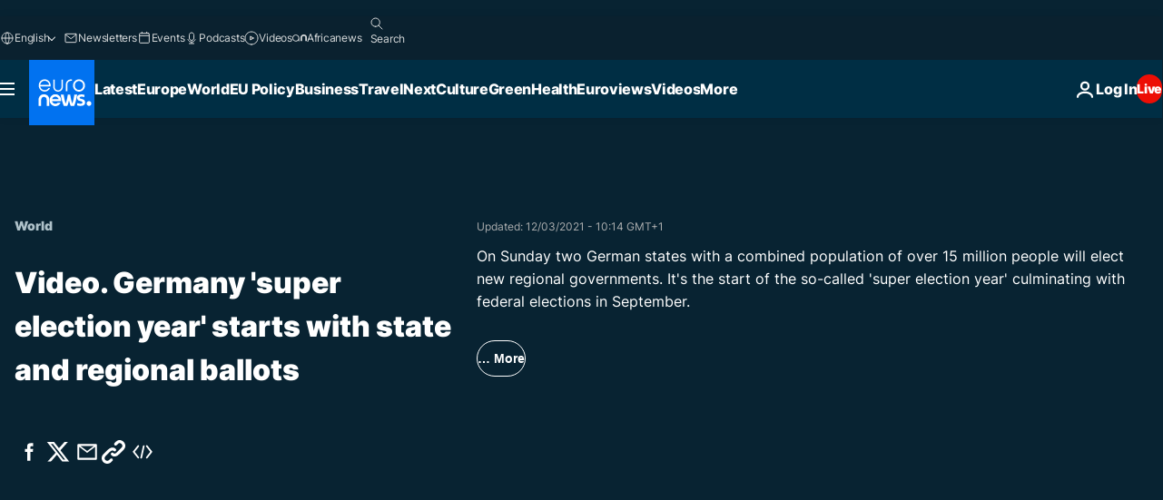

--- FILE ---
content_type: text/html; charset=UTF-8
request_url: https://www.euronews.com/internal/video-details/1419494/1
body_size: 2490
content:

<div class="b-videos-players__text o-section" id="js-replaceable-video-article-details" data-obfuscateLink="1">
    <div class="b-videos-players__headline">
          <a class="article-label" href="/news/international" data-event="article-label">
        <span class="article-label__name">World</span>
  </a>

      
<h1 class="c-article-title u-text-align--left u-padding-end-desktop-6 u-padding-1">
                                  Video.
            
          Germany &#039;super election year&#039; starts with state and regional ballots
  </h1>

              <ul class="c-social-share c-social-share--video js-social-share-list ">
  <li class="c-social-share__item">
        <script>
      function fbLinkClick() {
        window.open('https://www.facebook.com/share.php?u=https%3A%2F%2Fwww.euronews.com%2Fvideo%2F2021%2F03%2F12%2Fgermany-super-election-year-starts-with-state-and-regional-ballots-on-sunday%3Futm_source%3DFacebook%26utm_medium%3DSocial&amp;title=Germany%20%27super%20election%20year%27%20starts%20with%20state%20and%20regional%20ballots','Germany%20%27super%20election%20year%27%20starts%20with%20state%20and%20regional%20ballots%20on%20Sunday','width=479,height=826,titlebar=no,top='+((window.innerHeight/2) - 200)+',left='+((window.innerWidth/2) - 100));
      }
    </script>
    <noscript>
            <style>
        .js-only-en.js-obscurate {
          display: none;
        }
      </style>
      <a href="https://www.facebook.com/share.php?u=https%3A%2F%2Fwww.euronews.com%2Fvideo%2F2021%2F03%2F12%2Fgermany-super-election-year-starts-with-state-and-regional-ballots-on-sunday%3Futm_source%3DFacebook%26utm_medium%3DSocial&amp;title=Germany%20%27super%20election%20year%27%20starts%20with%20state%20and%20regional%20ballots" target="_blank" aria-label="Share this article on Facebook"
        onClick="window.open('https://www.facebook.com/share.php?u=https%3A%2F%2Fwww.euronews.com%2Fvideo%2F2021%2F03%2F12%2Fgermany-super-election-year-starts-with-state-and-regional-ballots-on-sunday%3Futm_source%3DFacebook%26utm_medium%3DSocial&amp;title=Germany%20%27super%20election%20year%27%20starts%20with%20state%20and%20regional%20ballots','Germany%20%27super%20election%20year%27%20starts%20with%20state%20and%20regional%20ballots%20on%20Sunday','width=479,height=826,titlebar=no,top='+((window.innerHeight/2) - 200)+',left='+((window.innerWidth/2) - 100))"
      >
              <img
      src="https://static.euronews.com/website/images/vector/social-icons/social_icon_fb.svg" width="32" height="32" alt=""
       class="c-social-share__icon"       loading="lazy"       fetchpriority="low"      >
  
      </a>
    </noscript>
    <span class="js-only-en js-obscurate" aria-label="Share this article on Facebook" data-obscure='{"onClick":"fbLinkClick", "url":"https://www.facebook.com/share.php?u=https%3A%2F%2Fwww.euronews.com%2Fvideo%2F2021%2F03%2F12%2Fgermany-super-election-year-starts-with-state-and-regional-ballots-on-sunday%3Futm_source%3DFacebook%26utm_medium%3DSocial&amp;title=Germany%20%27super%20election%20year%27%20starts%20with%20state%20and%20regional%20ballots", "img": "{\"class\": \"c-social-share__icon\", \"src\": \"https://static.euronews.com/website/images/vector/social-icons/social_icon_fb.svg\", \"width\":\"32\", \"height\":\"32\", \"loading\":\"lazy\", \"fetchpriority\":\"low\"}", "title":"Share this article on Facebook", "target": "_blank", "replace": false}'
    >
            <img
      src="https://static.euronews.com/website/images/vector/social-icons/social_icon_fb.svg" width="32" height="32" alt=""
       class="c-social-share__icon"       loading="lazy"       fetchpriority="low"      >
  
    </span>
  </li>
  <li class="c-social-share__item">
        <script>
      function twLinkClick() {
        window.open('https://twitter.com/intent/tweet?text=Germany%20%27super%20election%20year%27%20starts%20with%20state%20and%20regional%20ballots%20on%20Sunday&amp;url=https://www.euronews.com/video/2021/03/12/germany-super-election-year-starts-with-state-and-regional-ballots-on-sunday%3Futm_source%3DTwitter%26utm_medium%3DSocial','Germany%20%27super%20election%20year%27%20starts%20with%20state%20and%20regional%20ballots%20on%20Sunday','width=500,height=400,titlebar=no,top='+((window.innerHeight/2) - 200)+',left='+((window.innerWidth/2) - 100));
      }
    </script>
    <noscript>
      <a href="https://twitter.com/intent/tweet?text=Germany%20%27super%20election%20year%27%20starts%20with%20state%20and%20regional%20ballots%20on%20Sunday&amp;url=https://www.euronews.com/video/2021/03/12/germany-super-election-year-starts-with-state-and-regional-ballots-on-sunday%3Futm_source%3DTwitter%26utm_medium%3DSocial" target="_blank" aria-label="Share this article on Twitter"
        onClick="window.open('https://twitter.com/intent/tweet?text=Germany%20%27super%20election%20year%27%20starts%20with%20state%20and%20regional%20ballots%20on%20Sunday&amp;url=https://www.euronews.com/video/2021/03/12/germany-super-election-year-starts-with-state-and-regional-ballots-on-sunday%3Futm_source%3DTwitter%26utm_medium%3DSocial','Germany%20%27super%20election%20year%27%20starts%20with%20state%20and%20regional%20ballots%20on%20Sunday','width=500,height=400,titlebar=no,top='+((window.innerHeight/2) - 200)+',left='+((window.innerWidth/2) - 100))"
      >
              <img
      src="https://static.euronews.com/website/images/vector/social-icons/social_icon_twitter.svg" width="32" height="32" alt=""
       class="c-social-share__icon"       loading="lazy"       fetchpriority="low"      >
  
      </a>
    </noscript>
    <span class="js-only-en js-obscurate" aria-label="Share this article on Twitter" data-obscure='{"onClick":"twLinkClick", "url":"https://twitter.com/intent/tweet?text=Germany%20%27super%20election%20year%27%20starts%20with%20state%20and%20regional%20ballots%20on%20Sunday&amp;url=https://www.euronews.com/video/2021/03/12/germany-super-election-year-starts-with-state-and-regional-ballots-on-sunday%3Futm_source%3DTwitter%26utm_medium%3DSocial", "img": "{\"class\": \"c-social-share__icon\", \"src\": \"https://static.euronews.com/website/images/vector/social-icons/social_icon_twitter.svg\", \"width\":\"32\", \"height\":\"32\", \"loading\":\"lazy\", \"fetchpriority\":\"low\"}", "title":"Share this article on Twitter", "target": "_blank", "replace": false}'
    >
      <img class="c-social-share__icon" src="https://static.euronews.com/website/images/vector/social-icons/social_icon_twitter.svg" title="Twitter" alt="Twitter" width="32" height="32" loading="lazy" fetchpriority="low" />
    </span>
  </li>
  <li class="c-social-share__item">
        <noscript>
      <a href="mailto:?body=https://www.euronews.com/video/2021/03/12/germany-super-election-year-starts-with-state-and-regional-ballots-on-sunday" aria-label="Share">
              <img
      src="https://static.euronews.com/website/images/vector/social-icons/social_icon_mail_white.svg" width="22" height="22" alt=""
       class="c-social-share__icon"       loading="lazy"       fetchpriority="low"      >
  
      </a>
    </noscript>
    <span class="js-only-en js-obscurate" aria-label="Share" data-obscure='{"url":"mailto:?body=https://www.euronews.com/video/2021/03/12/germany-super-election-year-starts-with-state-and-regional-ballots-on-sunday", "img": "{\"class\": \"c-social-share__icon\", \"src\": \"https://static.euronews.com/website/images/vector/social-icons/social_icon_mail_white.svg\", \"width\":\"22\", \"height\":\"22\"}", "title":"Share", "target": "_blank", "replace": false}'
    >
            <img
      src="https://static.euronews.com/website/images/vector/social-icons/social_icon_mail_white.svg" width="22" height="22" alt=""
       class="c-social-share__icon"       loading="lazy"       fetchpriority="low"      >
  
    </span>
  </li>
  <li class="c-social-share__item js-tooltip c-tooltip" aria-label="Copy/paste the article video embed link below:">
          <img
      src="https://static.euronews.com/website/images/vector/social-icons/social_icon_copy_link.svg" width="16" height="16" alt=""
       class="c-social-share__icon"       loading="lazy"       fetchpriority="low"      >
  
    <div class="c-tooltip__wrapper">
      <div class="c-tooltip__content">
        <div class="c-tooltip__title">
          Copy/paste the link below:
        </div>
        <div class="c-tooltip__text">
          <input class="c-tooltip__input js-copyInput" value="https://www.euronews.com/video/2021/03/12/germany-super-election-year-starts-with-state-and-regional-ballots-on-sunday">
          <button class="c-tooltip__btn js-copybtn">Copy</button>
        </div>
      </div>
    </div>
  </li>
  <li class="c-social-share__item js-tooltip c-tooltip">
          <img
      src="https://static.euronews.com/website/images/vector/social-icons/euronews_icons_embed.svg" width="24" height="24" alt=""
       class="c-social-share__icon"       loading="lazy"       fetchpriority="low"      >
  
    <div class="c-tooltip__wrapper">
      <div class="c-tooltip__content">
        <div class="c-tooltip__title">
          Copy/paste the article video embed link below:
        </div>
        <div class="c-tooltip__text">
          <input class="c-tooltip__input js-copyInput"
                  value="https://www.euronews.com/embed/1419494">
          <button class="c-tooltip__btn js-copybtn">Copy</button>
        </div>
      </div>
    </div>
  </li>
</ul>

          </div>
    <div class="b-videos-players__content">
      <div class="b-videos-players__date-disclaimer">
                  <div class="b-videos-players__date u-margin-y-1" data-timestamp="1615540439">
              Updated: <time datetime="2021-03-12 10:14:34 +01:00">12/03/2021 - 10:14 GMT+1</time>
          </div>
                      </div>
      <div class="b-videos-players__summary-box ">              <h2 class="summary summary--has-content-limited js-video-description">On Sunday two German states with a combined population of over 15 million people will elect new regional governments. It&#039;s the start of the so-called &#039;super election year&#039; culminating with federal elections in September.</h2>
              <button class="c-cta js-read-more">
                &hellip; More
              </button>
              <div class="b-videos-players__rest-of-text js-rest-of-text">
                  <div class="c-article-content" style="--widget_related_list_trans: 'Related';">
                                                              <p>Regional elections are always important in Germany. But when the state elections are also leading up to the federal election, they become even more symbolically and politically important.  </p>
<p>This year, therefore, will be what’s called a super election year.   </p>
<p>In Stuttgart, the German Greens are doing a last pandemic-safe push ahead of the local state election in Baden-Württemberg And things are looking good for them as opinion polls show they are ahead by of 10 percent.</p>
<p>Petra Olschowski, a Greens' state parliament candidate in Germany's second most populous state says that opinion polls are positive, “the opinion polls look good but at the end of the day, you never know. We have to wait until the election day and see.”</p><div id="connatix-container-disabled" class="connatix-container"><div id="connatix-player-disabled" data-ad-name="connatix"><script id="bed4ba19931d4bad9e9baedcd606f89f-disabled"></script></div></div>
<p>Patrick Bernhagen is a professor of politics at the University of Stuttgart and reckons state elections are a barometer for the next ballot:</p>
<p>“They are a test of the mood of the country ahead of the even more important federal elections.” Bernhagen adds that in general, the Christian Democratic parties are not as conservative as they were before:</p>
<p>"Not as much [leaning to the] right as they were in the past. At the same time, the Greens are not as ecologically radical as they were. That means these two parties have moved closer to each other in the last few years.”</p>
<p>And the upcoming election in Baden-Württemberg taking place on Sunday is perhaps even more symbolic than others. That’s because the Green party has ruled it in a so-called 'green-black coalition' with the Christian Democratic party for the last four years. And the same coalition might just be the one taking over the government in Berlin after the federal election, happening in September.</p>
<p>The two parties, that for a long time stood on the polar opposite sides of the political spectrum, have grown so close that they can govern together.</p>
<p>Candidate Petra Olschowski agrees with the new outlook the Green party has adopted:</p>
<p>“It has changed. But I have also changed from when I was 18 and now. And I think that the positions that the Greens have today are important, but they are different from the positions from 30 or 35 years ago. But for me, the change that the Greens has done is credible and correct.”</p>
<p><em>Watch Euronews' full report in the player above.</em></p>

                                      </div>
                                        <div class="b-videos-players__tags">
                            <ul id="adb-article-tags" class="c-tags-list">
          
              <li class="c-tags-list__item">
                                <a
    href="/tag/germany"
     aria-label="See more articles from the Germany tag"     class="c-cta"
          >
    Germany
  </a>

        </li>
                
              <li class="c-tags-list__item">
                                <a
    href="/tag/baden-wurttemberg"
     aria-label="See more articles from the Baden-Württemberg tag"     class="c-cta"
          >
    Baden-Württemberg
  </a>

        </li>
                
              <li class="c-tags-list__item">
                                <a
    href="/tag/angela-merkel"
     aria-label="See more articles from the Angela Merkel tag"     class="c-cta"
          >
    Angela Merkel
  </a>

        </li>
                
              <li class="c-tags-list__item">
                                <a
    href="/tag/greens"
     aria-label="See more articles from the Greens tag"     class="c-cta"
          >
    Greens
  </a>

        </li>
                
              <li class="c-tags-list__item">
                                <a
    href="/tag/spd"
     aria-label="See more articles from the SPD tag"     class="c-cta"
          >
    SPD
  </a>

        </li>
                
              <li class="c-tags-list__item">
                                <a
    href="/tag/german-elections"
     aria-label="See more articles from the German election tag"     class="c-cta"
          >
    German election
  </a>

        </li>
            </ul>
</div>
                                </div>
                </div>
    </div>
</div>
